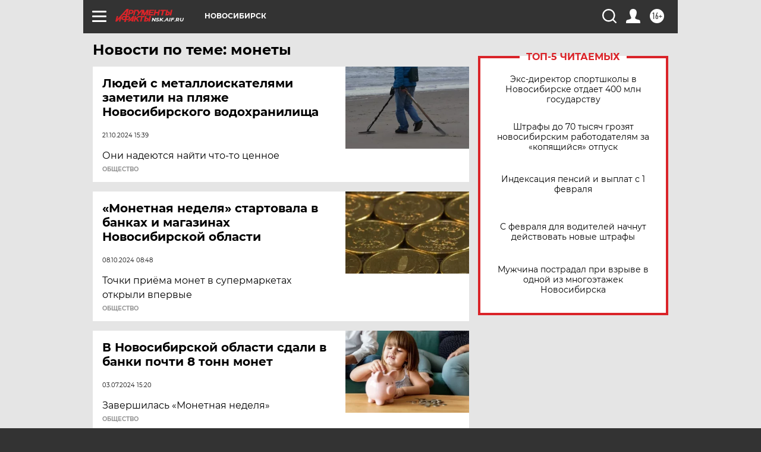

--- FILE ---
content_type: text/html
request_url: https://tns-counter.ru/nc01a**R%3Eundefined*aif_ru/ru/UTF-8/tmsec=aif_ru/658672187***
body_size: -72
content:
CA257711697EE7E0X1769924576:CA257711697EE7E0X1769924576